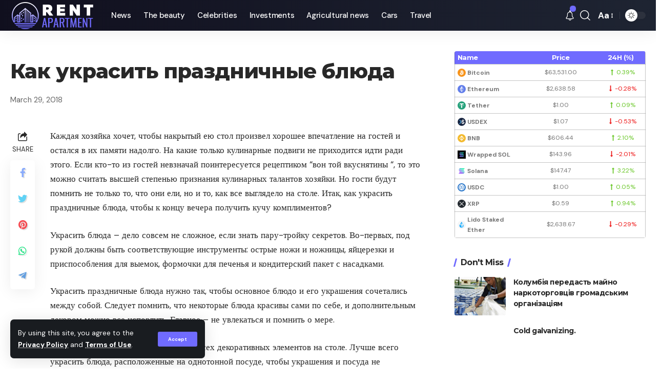

--- FILE ---
content_type: text/html; charset=UTF-8
request_url: https://south-columbia.com/kak-ukrasit-prazdnichnye-bljuda.html
body_size: 17373
content:
<!DOCTYPE html>
<html lang="en-US">
<head>
    <meta charset="UTF-8">
    <meta http-equiv="X-UA-Compatible" content="IE=edge">
    <meta name="viewport" content="width=device-width, initial-scale=1">
    <link rel="profile" href="https://gmpg.org/xfn/11">
	<meta name='robots' content='index, follow, max-image-preview:large, max-snippet:-1, max-video-preview:-1' />

	<!-- This site is optimized with the Yoast SEO plugin v19.3 - https://yoast.com/wordpress/plugins/seo/ -->
	<title>Как украсить праздничные блюда</title>
	<meta name="description" content="Каждая хозяйка хочет, чтобы накрытый ею стол произвел хорошее впечатление на гостей и остался в их памяти надолго. На какие только кулинарные подвиги не" />
	<link rel="preconnect" href="https://fonts.gstatic.com" crossorigin><link rel="preload" as="style" onload="this.onload=null;this.rel='stylesheet'" id="rb-preload-gfonts" href="https://fonts.googleapis.com/css?family=DM+Sans%3A400%2C500%2C700%2C400italic%2C500italic%2C700italic%7CMontserrat%3A700%2C800%7CAbel%3A400%7COxygen%3A400%2C700%7CEncode+Sans+Condensed%3A400%2C500%2C600%2C700%2C800&amp;display=swap" crossorigin><noscript><link rel="stylesheet" href="https://fonts.googleapis.com/css?family=DM+Sans%3A400%2C500%2C700%2C400italic%2C500italic%2C700italic%7CMontserrat%3A700%2C800%7CAbel%3A400%7COxygen%3A400%2C700%7CEncode+Sans+Condensed%3A400%2C500%2C600%2C700%2C800&amp;display=swap"></noscript><link rel="canonical" href="https://south-columbia.com/kak-ukrasit-prazdnichnye-bljuda.html" />
	<meta property="og:locale" content="en_US" />
	<meta property="og:type" content="article" />
	<meta property="og:title" content="Как украсить праздничные блюда" />
	<meta property="og:description" content="Каждая хозяйка хочет, чтобы накрытый ею стол произвел хорошее впечатление на гостей и остался в их памяти надолго. На какие только кулинарные подвиги не" />
	<meta property="og:url" content="https://south-columbia.com/kak-ukrasit-prazdnichnye-bljuda.html" />
	<meta property="og:site_name" content="South Columbia - news, celebrities, investments, agricultural news, travel" />
	<meta property="article:published_time" content="2018-03-29T15:06:39+00:00" />
	<meta name="author" content="news2" />
	<meta name="twitter:card" content="summary" />
	<meta name="twitter:label1" content="Written by" />
	<meta name="twitter:data1" content="news2" />
	<script type="application/ld+json" class="yoast-schema-graph">{"@context":"https://schema.org","@graph":[{"@type":"WebSite","@id":"https://south-columbia.com/#website","url":"https://south-columbia.com/","name":"South Columbia - news, celebrities, investments, agricultural news, travel","description":"","potentialAction":[{"@type":"SearchAction","target":{"@type":"EntryPoint","urlTemplate":"https://south-columbia.com/?s={search_term_string}"},"query-input":"required name=search_term_string"}],"inLanguage":"en-US"},{"@type":"WebPage","@id":"https://south-columbia.com/kak-ukrasit-prazdnichnye-bljuda.html","url":"https://south-columbia.com/kak-ukrasit-prazdnichnye-bljuda.html","name":"Как украсить праздничные блюда","isPartOf":{"@id":"https://south-columbia.com/#website"},"datePublished":"2018-03-29T15:06:39+00:00","dateModified":"2018-03-29T15:06:39+00:00","author":{"@id":"https://south-columbia.com/#/schema/person/6908dd5ae9a0950eee30af51bcc6243f"},"description":"Каждая хозяйка хочет, чтобы накрытый ею стол произвел хорошее впечатление на гостей и остался в их памяти надолго. На какие только кулинарные подвиги не","breadcrumb":{"@id":"https://south-columbia.com/kak-ukrasit-prazdnichnye-bljuda.html#breadcrumb"},"inLanguage":"en-US","potentialAction":[{"@type":"ReadAction","target":["https://south-columbia.com/kak-ukrasit-prazdnichnye-bljuda.html"]}]},{"@type":"BreadcrumbList","@id":"https://south-columbia.com/kak-ukrasit-prazdnichnye-bljuda.html#breadcrumb","itemListElement":[{"@type":"ListItem","position":1,"name":"Как украсить праздничные блюда"}]},{"@type":"Person","@id":"https://south-columbia.com/#/schema/person/6908dd5ae9a0950eee30af51bcc6243f","name":"news2","image":{"@type":"ImageObject","inLanguage":"en-US","@id":"https://south-columbia.com/#/schema/person/image/","url":"https://secure.gravatar.com/avatar/?s=96&d=mm&r=g","contentUrl":"https://secure.gravatar.com/avatar/?s=96&d=mm&r=g","caption":"news2"}}]}</script>
	<!-- / Yoast SEO plugin. -->


<link rel="alternate" type="application/rss+xml" title="South Columbia - news, celebrities, investments, agricultural news, travel &raquo; Feed" href="https://south-columbia.com/feed" />
<link rel="alternate" type="application/rss+xml" title="South Columbia - news, celebrities, investments, agricultural news, travel &raquo; Comments Feed" href="https://south-columbia.com/comments/feed" />
<link rel="alternate" type="application/rss+xml" title="South Columbia - news, celebrities, investments, agricultural news, travel &raquo; Как украсить праздничные блюда Comments Feed" href="https://south-columbia.com/kak-ukrasit-prazdnichnye-bljuda.html/feed" />
<script type="application/ld+json">{"@context":"https://schema.org","@type":"Organization","legalName":"South Columbia - news, celebrities, investments, agricultural news, travel","url":"https://south-columbia.com/"}</script>
<link rel='stylesheet' id='wp-block-library-css'  href='https://south-columbia.com/wp-includes/css/dist/block-library/style.min.css?ver=6.0.1' media='all' />
<style id='global-styles-inline-css'>
body{--wp--preset--color--black: #000000;--wp--preset--color--cyan-bluish-gray: #abb8c3;--wp--preset--color--white: #ffffff;--wp--preset--color--pale-pink: #f78da7;--wp--preset--color--vivid-red: #cf2e2e;--wp--preset--color--luminous-vivid-orange: #ff6900;--wp--preset--color--luminous-vivid-amber: #fcb900;--wp--preset--color--light-green-cyan: #7bdcb5;--wp--preset--color--vivid-green-cyan: #00d084;--wp--preset--color--pale-cyan-blue: #8ed1fc;--wp--preset--color--vivid-cyan-blue: #0693e3;--wp--preset--color--vivid-purple: #9b51e0;--wp--preset--gradient--vivid-cyan-blue-to-vivid-purple: linear-gradient(135deg,rgba(6,147,227,1) 0%,rgb(155,81,224) 100%);--wp--preset--gradient--light-green-cyan-to-vivid-green-cyan: linear-gradient(135deg,rgb(122,220,180) 0%,rgb(0,208,130) 100%);--wp--preset--gradient--luminous-vivid-amber-to-luminous-vivid-orange: linear-gradient(135deg,rgba(252,185,0,1) 0%,rgba(255,105,0,1) 100%);--wp--preset--gradient--luminous-vivid-orange-to-vivid-red: linear-gradient(135deg,rgba(255,105,0,1) 0%,rgb(207,46,46) 100%);--wp--preset--gradient--very-light-gray-to-cyan-bluish-gray: linear-gradient(135deg,rgb(238,238,238) 0%,rgb(169,184,195) 100%);--wp--preset--gradient--cool-to-warm-spectrum: linear-gradient(135deg,rgb(74,234,220) 0%,rgb(151,120,209) 20%,rgb(207,42,186) 40%,rgb(238,44,130) 60%,rgb(251,105,98) 80%,rgb(254,248,76) 100%);--wp--preset--gradient--blush-light-purple: linear-gradient(135deg,rgb(255,206,236) 0%,rgb(152,150,240) 100%);--wp--preset--gradient--blush-bordeaux: linear-gradient(135deg,rgb(254,205,165) 0%,rgb(254,45,45) 50%,rgb(107,0,62) 100%);--wp--preset--gradient--luminous-dusk: linear-gradient(135deg,rgb(255,203,112) 0%,rgb(199,81,192) 50%,rgb(65,88,208) 100%);--wp--preset--gradient--pale-ocean: linear-gradient(135deg,rgb(255,245,203) 0%,rgb(182,227,212) 50%,rgb(51,167,181) 100%);--wp--preset--gradient--electric-grass: linear-gradient(135deg,rgb(202,248,128) 0%,rgb(113,206,126) 100%);--wp--preset--gradient--midnight: linear-gradient(135deg,rgb(2,3,129) 0%,rgb(40,116,252) 100%);--wp--preset--duotone--dark-grayscale: url('#wp-duotone-dark-grayscale');--wp--preset--duotone--grayscale: url('#wp-duotone-grayscale');--wp--preset--duotone--purple-yellow: url('#wp-duotone-purple-yellow');--wp--preset--duotone--blue-red: url('#wp-duotone-blue-red');--wp--preset--duotone--midnight: url('#wp-duotone-midnight');--wp--preset--duotone--magenta-yellow: url('#wp-duotone-magenta-yellow');--wp--preset--duotone--purple-green: url('#wp-duotone-purple-green');--wp--preset--duotone--blue-orange: url('#wp-duotone-blue-orange');--wp--preset--font-size--small: 13px;--wp--preset--font-size--medium: 20px;--wp--preset--font-size--large: 36px;--wp--preset--font-size--x-large: 42px;}.has-black-color{color: var(--wp--preset--color--black) !important;}.has-cyan-bluish-gray-color{color: var(--wp--preset--color--cyan-bluish-gray) !important;}.has-white-color{color: var(--wp--preset--color--white) !important;}.has-pale-pink-color{color: var(--wp--preset--color--pale-pink) !important;}.has-vivid-red-color{color: var(--wp--preset--color--vivid-red) !important;}.has-luminous-vivid-orange-color{color: var(--wp--preset--color--luminous-vivid-orange) !important;}.has-luminous-vivid-amber-color{color: var(--wp--preset--color--luminous-vivid-amber) !important;}.has-light-green-cyan-color{color: var(--wp--preset--color--light-green-cyan) !important;}.has-vivid-green-cyan-color{color: var(--wp--preset--color--vivid-green-cyan) !important;}.has-pale-cyan-blue-color{color: var(--wp--preset--color--pale-cyan-blue) !important;}.has-vivid-cyan-blue-color{color: var(--wp--preset--color--vivid-cyan-blue) !important;}.has-vivid-purple-color{color: var(--wp--preset--color--vivid-purple) !important;}.has-black-background-color{background-color: var(--wp--preset--color--black) !important;}.has-cyan-bluish-gray-background-color{background-color: var(--wp--preset--color--cyan-bluish-gray) !important;}.has-white-background-color{background-color: var(--wp--preset--color--white) !important;}.has-pale-pink-background-color{background-color: var(--wp--preset--color--pale-pink) !important;}.has-vivid-red-background-color{background-color: var(--wp--preset--color--vivid-red) !important;}.has-luminous-vivid-orange-background-color{background-color: var(--wp--preset--color--luminous-vivid-orange) !important;}.has-luminous-vivid-amber-background-color{background-color: var(--wp--preset--color--luminous-vivid-amber) !important;}.has-light-green-cyan-background-color{background-color: var(--wp--preset--color--light-green-cyan) !important;}.has-vivid-green-cyan-background-color{background-color: var(--wp--preset--color--vivid-green-cyan) !important;}.has-pale-cyan-blue-background-color{background-color: var(--wp--preset--color--pale-cyan-blue) !important;}.has-vivid-cyan-blue-background-color{background-color: var(--wp--preset--color--vivid-cyan-blue) !important;}.has-vivid-purple-background-color{background-color: var(--wp--preset--color--vivid-purple) !important;}.has-black-border-color{border-color: var(--wp--preset--color--black) !important;}.has-cyan-bluish-gray-border-color{border-color: var(--wp--preset--color--cyan-bluish-gray) !important;}.has-white-border-color{border-color: var(--wp--preset--color--white) !important;}.has-pale-pink-border-color{border-color: var(--wp--preset--color--pale-pink) !important;}.has-vivid-red-border-color{border-color: var(--wp--preset--color--vivid-red) !important;}.has-luminous-vivid-orange-border-color{border-color: var(--wp--preset--color--luminous-vivid-orange) !important;}.has-luminous-vivid-amber-border-color{border-color: var(--wp--preset--color--luminous-vivid-amber) !important;}.has-light-green-cyan-border-color{border-color: var(--wp--preset--color--light-green-cyan) !important;}.has-vivid-green-cyan-border-color{border-color: var(--wp--preset--color--vivid-green-cyan) !important;}.has-pale-cyan-blue-border-color{border-color: var(--wp--preset--color--pale-cyan-blue) !important;}.has-vivid-cyan-blue-border-color{border-color: var(--wp--preset--color--vivid-cyan-blue) !important;}.has-vivid-purple-border-color{border-color: var(--wp--preset--color--vivid-purple) !important;}.has-vivid-cyan-blue-to-vivid-purple-gradient-background{background: var(--wp--preset--gradient--vivid-cyan-blue-to-vivid-purple) !important;}.has-light-green-cyan-to-vivid-green-cyan-gradient-background{background: var(--wp--preset--gradient--light-green-cyan-to-vivid-green-cyan) !important;}.has-luminous-vivid-amber-to-luminous-vivid-orange-gradient-background{background: var(--wp--preset--gradient--luminous-vivid-amber-to-luminous-vivid-orange) !important;}.has-luminous-vivid-orange-to-vivid-red-gradient-background{background: var(--wp--preset--gradient--luminous-vivid-orange-to-vivid-red) !important;}.has-very-light-gray-to-cyan-bluish-gray-gradient-background{background: var(--wp--preset--gradient--very-light-gray-to-cyan-bluish-gray) !important;}.has-cool-to-warm-spectrum-gradient-background{background: var(--wp--preset--gradient--cool-to-warm-spectrum) !important;}.has-blush-light-purple-gradient-background{background: var(--wp--preset--gradient--blush-light-purple) !important;}.has-blush-bordeaux-gradient-background{background: var(--wp--preset--gradient--blush-bordeaux) !important;}.has-luminous-dusk-gradient-background{background: var(--wp--preset--gradient--luminous-dusk) !important;}.has-pale-ocean-gradient-background{background: var(--wp--preset--gradient--pale-ocean) !important;}.has-electric-grass-gradient-background{background: var(--wp--preset--gradient--electric-grass) !important;}.has-midnight-gradient-background{background: var(--wp--preset--gradient--midnight) !important;}.has-small-font-size{font-size: var(--wp--preset--font-size--small) !important;}.has-medium-font-size{font-size: var(--wp--preset--font-size--medium) !important;}.has-large-font-size{font-size: var(--wp--preset--font-size--large) !important;}.has-x-large-font-size{font-size: var(--wp--preset--font-size--x-large) !important;}
</style>
<link rel='stylesheet' id='cptch_stylesheet-css'  href='https://south-columbia.com/wp-content/plugins/captcha-bws/css/front_end_style.css?ver=5.1.7' media='all' />
<link rel='stylesheet' id='cptch_desktop_style-css'  href='https://south-columbia.com/wp-content/plugins/captcha-bws/css/desktop_style.css?ver=5.1.7' media='all' />

<link rel='stylesheet' id='foxiz-main-css'  href='https://south-columbia.com/wp-content/themes/foxiz/assets/css/main.css?ver=1.4.5' media='all' />
<link rel='stylesheet' id='foxiz-print-css'  href='https://south-columbia.com/wp-content/themes/foxiz/assets/css/print.css?ver=1.4.5' media='all' />
<link rel='stylesheet' id='foxiz-style-css'  href='https://south-columbia.com/wp-content/themes/foxiz/style.css?ver=1.4.5' media='all' />
<style id='foxiz-style-inline-css'>
:root {--body-family:DM Sans;--body-fweight:400;--body-fsize:17px;--h1-family:Montserrat;--h1-fweight:700;--h1-fspace:-1px;--h2-family:Montserrat;--h2-fweight:700;--h2-fspace:-.5px;--h3-family:Montserrat;--h3-fweight:700;--h3-fspace:-.5px;--h4-family:Montserrat;--h4-fweight:700;--h4-fspace:-.5px;--h5-family:Montserrat;--h5-fweight:700;--h5-fspace:-.5px;--h6-family:Montserrat;--h6-fweight:700;--h6-fspace:-.5px;--cat-family:DM Sans;--cat-fweight:700;--meta-family:DM Sans;--meta-fweight:400;--meta-b-family:DM Sans;--meta-b-fweight:700;--input-family:DM Sans;--input-fweight:400;--btn-family:DM Sans;--btn-fweight:700;--menu-family:DM Sans;--menu-fweight:500;--menu-fsize:15px;--submenu-family:DM Sans;--submenu-fweight:500;--submenu-fsize:13px;--dwidgets-family:DM Sans;--dwidgets-fweight:700;--headline-family:Montserrat;--headline-fweight:800;--tagline-family:Abel;--tagline-fweight:400;--quote-family:Montserrat;--quote-fweight:800;}:root {--g-color :#706bff;--g-color-90 :#706bffe6;}[data-theme="dark"], .light-scheme {--dark-accent :#070819;--dark-accent-90 :#070819e6;--dark-accent-0 :#07081900;}.is-hd-1, .is-hd-2, .is-hd-3 {--nav-bg: #100f1e;--nav-bg-from: #100f1e;--nav-bg-to: #1e2432;--subnav-bg: #1e2432;--subnav-bg-from: #1e2432;--subnav-bg-to: #100f1e;--nav-color :#ffffff;--nav-color-10 :#ffffff1a;--subnav-color :#ffffff;--subnav-color-10 :#ffffff1a;--nav-color-h :#eeeeee;--subnav-color-h :#eeeeee;}[data-theme="dark"].is-hd-4 {--nav-bg: #191c20;--nav-bg-from: #191c20;--nav-bg-to: #191c20;}:root {--mbnav-color :#ffffff;}[data-theme="dark"] {--mbnav-color :#ffffff;}:root {--max-width-wo-sb : 860px;--hyperlink-line-color :var(--g-color);}.breadcrumb-inner, .woocommerce-breadcrumb { font-family:DM Sans;font-weight:500;}.p-readmore { font-family:DM Sans;font-weight:500;}.mobile-menu > li > a  { font-family:DM Sans;font-weight:500;}.mobile-menu .sub-menu a { font-family:DM Sans;font-weight:700;}.mobile-qview a { font-family:DM Sans;font-weight:700;}.search-header:before { background-repeat : no-repeat;background-size : cover;background-image : url(https://foxiz.themeruby.com/default/wp-content/uploads/sites/2/2021/09/search-bg.jpg);background-attachment : scroll;background-position : center center;}[data-theme="dark"] .search-header:before { background-repeat : no-repeat;background-size : cover;background-image : url(https://foxiz.themeruby.com/default/wp-content/uploads/sites/2/2021/09/search-bgd.jpg);background-attachment : scroll;background-position : center center;}.footer-has-bg { background-color : #0000000a;}[data-theme="dark"] .footer-has-bg { background-color : #16181c;}#amp-mobile-version-switcher { display: none; }
</style>
<script src='https://south-columbia.com/wp-includes/js/jquery/jquery.min.js?ver=3.6.0' id='jquery-core-js'></script>
<script src='https://south-columbia.com/wp-includes/js/jquery/jquery-migrate.min.js?ver=3.3.2' id='jquery-migrate-js'></script>
<script src='https://south-columbia.com/wp-content/themes/foxiz/assets/js/highlight-share.js?ver=1' id='highlight-share-js'></script>
<link rel="https://api.w.org/" href="https://south-columbia.com/wp-json/" /><link rel="alternate" type="application/json" href="https://south-columbia.com/wp-json/wp/v2/posts/2511" /><link rel="EditURI" type="application/rsd+xml" title="RSD" href="https://south-columbia.com/xmlrpc.php?rsd" />
<link rel="wlwmanifest" type="application/wlwmanifest+xml" href="https://south-columbia.com/wp-includes/wlwmanifest.xml" /> 
<meta name="generator" content="WordPress 6.0.1" />
<link rel='shortlink' href='https://south-columbia.com/?p=2511' />
<link rel="alternate" type="application/json+oembed" href="https://south-columbia.com/wp-json/oembed/1.0/embed?url=https%3A%2F%2Fsouth-columbia.com%2Fkak-ukrasit-prazdnichnye-bljuda.html" />
<link rel="alternate" type="text/xml+oembed" href="https://south-columbia.com/wp-json/oembed/1.0/embed?url=https%3A%2F%2Fsouth-columbia.com%2Fkak-ukrasit-prazdnichnye-bljuda.html&#038;format=xml" />
<script type="application/ld+json">{"@context":"https://schema.org","@type":"WebSite","@id":"https://south-columbia.com/#website","url":"https://south-columbia.com/","name":"South Columbia - news, celebrities, investments, agricultural news, travel","potentialAction":{"@type":"SearchAction","target":"https://south-columbia.com/?s={search_term_string}","query-input":"required name=search_term_string"}}</script>

		<style>
			#wp-admin-bar-pvc-post-views .pvc-graph-container { padding-top: 6px; padding-bottom: 6px; position: relative; display: block; height: 100%; box-sizing: border-box; }
			#wp-admin-bar-pvc-post-views .pvc-line-graph {
				display: inline-block;
				width: 1px;
				margin-right: 1px;
				background-color: #ccc;
				vertical-align: baseline;
			}
			#wp-admin-bar-pvc-post-views .pvc-line-graph:hover { background-color: #eee; }
			#wp-admin-bar-pvc-post-views .pvc-line-graph-0 { height: 1% }
			#wp-admin-bar-pvc-post-views .pvc-line-graph-1 { height: 5% }
			#wp-admin-bar-pvc-post-views .pvc-line-graph-2 { height: 10% }
			#wp-admin-bar-pvc-post-views .pvc-line-graph-3 { height: 15% }
			#wp-admin-bar-pvc-post-views .pvc-line-graph-4 { height: 20% }
			#wp-admin-bar-pvc-post-views .pvc-line-graph-5 { height: 25% }
			#wp-admin-bar-pvc-post-views .pvc-line-graph-6 { height: 30% }
			#wp-admin-bar-pvc-post-views .pvc-line-graph-7 { height: 35% }
			#wp-admin-bar-pvc-post-views .pvc-line-graph-8 { height: 40% }
			#wp-admin-bar-pvc-post-views .pvc-line-graph-9 { height: 45% }
			#wp-admin-bar-pvc-post-views .pvc-line-graph-10 { height: 50% }
			#wp-admin-bar-pvc-post-views .pvc-line-graph-11 { height: 55% }
			#wp-admin-bar-pvc-post-views .pvc-line-graph-12 { height: 60% }
			#wp-admin-bar-pvc-post-views .pvc-line-graph-13 { height: 65% }
			#wp-admin-bar-pvc-post-views .pvc-line-graph-14 { height: 70% }
			#wp-admin-bar-pvc-post-views .pvc-line-graph-15 { height: 75% }
			#wp-admin-bar-pvc-post-views .pvc-line-graph-16 { height: 80% }
			#wp-admin-bar-pvc-post-views .pvc-line-graph-17 { height: 85% }
			#wp-admin-bar-pvc-post-views .pvc-line-graph-18 { height: 90% }
			#wp-admin-bar-pvc-post-views .pvc-line-graph-19 { height: 95% }
			#wp-admin-bar-pvc-post-views .pvc-line-graph-20 { height: 100% }
		</style><link rel="icon" href="https://south-columbia.com/wp-content/uploads/2022/07/3.png" sizes="32x32" />
<link rel="icon" href="https://south-columbia.com/wp-content/uploads/2022/07/3.png" sizes="192x192" />
<link rel="apple-touch-icon" href="https://south-columbia.com/wp-content/uploads/2022/07/3.png" />
<meta name="msapplication-TileImage" content="https://south-columbia.com/wp-content/uploads/2022/07/3.png" />
<style id="sccss">/* Enter Your Custom CSS Here */
.p-wrap.p-list-small-2 .p-meta {
	display: none;
	visibility: hidden;
}

/*.p-content .p-meta {
	display: none;
	visibility: hidden;
}*/

.meta-inner .meta-avatar {
	display: none;
	visibility: hidden;
}

.meta-inner .meta-author {
	display: none;
	visibility: hidden;
}

.meta-inner .meta-read {
	display: none;
	visibility: hidden;
}

.p-categories, .p-top {
	display: none;
	visibility: hidden;
}

.footer-wrap:not(.footer-etemplate) > :first-child:not(.footer-copyright) {
	padding-top: 0px;
}

.collapse-footer-menu {
	display: none;
	visibility: hidden;
}

.footer-wrap.left-dot::after {
	position: absolute;
z-index: 0;
top: 0;
left: 0;
display: block;
width: 20%;
height: 50%;
content: '';
opacity: .2;
background-image: none;
background-size: 16px 16px;
}
	</style></head>
<body class="post-template-default single single-post postid-2511 single-format-standard wp-embed-responsive elementor-default elementor-kit-11 menu-ani-1 hover-ani-1 wc-res-list is-hd-1 is-standard-8 is-backtop is-mstick is-smart-sticky yes-tstick top-spacing sync-bookmarks" data-theme="default">
<svg xmlns="http://www.w3.org/2000/svg" viewBox="0 0 0 0" width="0" height="0" focusable="false" role="none" style="visibility: hidden; position: absolute; left: -9999px; overflow: hidden;" ><defs><filter id="wp-duotone-dark-grayscale"><feColorMatrix color-interpolation-filters="sRGB" type="matrix" values=" .299 .587 .114 0 0 .299 .587 .114 0 0 .299 .587 .114 0 0 .299 .587 .114 0 0 " /><feComponentTransfer color-interpolation-filters="sRGB" ><feFuncR type="table" tableValues="0 0.49803921568627" /><feFuncG type="table" tableValues="0 0.49803921568627" /><feFuncB type="table" tableValues="0 0.49803921568627" /><feFuncA type="table" tableValues="1 1" /></feComponentTransfer><feComposite in2="SourceGraphic" operator="in" /></filter></defs></svg><svg xmlns="http://www.w3.org/2000/svg" viewBox="0 0 0 0" width="0" height="0" focusable="false" role="none" style="visibility: hidden; position: absolute; left: -9999px; overflow: hidden;" ><defs><filter id="wp-duotone-grayscale"><feColorMatrix color-interpolation-filters="sRGB" type="matrix" values=" .299 .587 .114 0 0 .299 .587 .114 0 0 .299 .587 .114 0 0 .299 .587 .114 0 0 " /><feComponentTransfer color-interpolation-filters="sRGB" ><feFuncR type="table" tableValues="0 1" /><feFuncG type="table" tableValues="0 1" /><feFuncB type="table" tableValues="0 1" /><feFuncA type="table" tableValues="1 1" /></feComponentTransfer><feComposite in2="SourceGraphic" operator="in" /></filter></defs></svg><svg xmlns="http://www.w3.org/2000/svg" viewBox="0 0 0 0" width="0" height="0" focusable="false" role="none" style="visibility: hidden; position: absolute; left: -9999px; overflow: hidden;" ><defs><filter id="wp-duotone-purple-yellow"><feColorMatrix color-interpolation-filters="sRGB" type="matrix" values=" .299 .587 .114 0 0 .299 .587 .114 0 0 .299 .587 .114 0 0 .299 .587 .114 0 0 " /><feComponentTransfer color-interpolation-filters="sRGB" ><feFuncR type="table" tableValues="0.54901960784314 0.98823529411765" /><feFuncG type="table" tableValues="0 1" /><feFuncB type="table" tableValues="0.71764705882353 0.25490196078431" /><feFuncA type="table" tableValues="1 1" /></feComponentTransfer><feComposite in2="SourceGraphic" operator="in" /></filter></defs></svg><svg xmlns="http://www.w3.org/2000/svg" viewBox="0 0 0 0" width="0" height="0" focusable="false" role="none" style="visibility: hidden; position: absolute; left: -9999px; overflow: hidden;" ><defs><filter id="wp-duotone-blue-red"><feColorMatrix color-interpolation-filters="sRGB" type="matrix" values=" .299 .587 .114 0 0 .299 .587 .114 0 0 .299 .587 .114 0 0 .299 .587 .114 0 0 " /><feComponentTransfer color-interpolation-filters="sRGB" ><feFuncR type="table" tableValues="0 1" /><feFuncG type="table" tableValues="0 0.27843137254902" /><feFuncB type="table" tableValues="0.5921568627451 0.27843137254902" /><feFuncA type="table" tableValues="1 1" /></feComponentTransfer><feComposite in2="SourceGraphic" operator="in" /></filter></defs></svg><svg xmlns="http://www.w3.org/2000/svg" viewBox="0 0 0 0" width="0" height="0" focusable="false" role="none" style="visibility: hidden; position: absolute; left: -9999px; overflow: hidden;" ><defs><filter id="wp-duotone-midnight"><feColorMatrix color-interpolation-filters="sRGB" type="matrix" values=" .299 .587 .114 0 0 .299 .587 .114 0 0 .299 .587 .114 0 0 .299 .587 .114 0 0 " /><feComponentTransfer color-interpolation-filters="sRGB" ><feFuncR type="table" tableValues="0 0" /><feFuncG type="table" tableValues="0 0.64705882352941" /><feFuncB type="table" tableValues="0 1" /><feFuncA type="table" tableValues="1 1" /></feComponentTransfer><feComposite in2="SourceGraphic" operator="in" /></filter></defs></svg><svg xmlns="http://www.w3.org/2000/svg" viewBox="0 0 0 0" width="0" height="0" focusable="false" role="none" style="visibility: hidden; position: absolute; left: -9999px; overflow: hidden;" ><defs><filter id="wp-duotone-magenta-yellow"><feColorMatrix color-interpolation-filters="sRGB" type="matrix" values=" .299 .587 .114 0 0 .299 .587 .114 0 0 .299 .587 .114 0 0 .299 .587 .114 0 0 " /><feComponentTransfer color-interpolation-filters="sRGB" ><feFuncR type="table" tableValues="0.78039215686275 1" /><feFuncG type="table" tableValues="0 0.94901960784314" /><feFuncB type="table" tableValues="0.35294117647059 0.47058823529412" /><feFuncA type="table" tableValues="1 1" /></feComponentTransfer><feComposite in2="SourceGraphic" operator="in" /></filter></defs></svg><svg xmlns="http://www.w3.org/2000/svg" viewBox="0 0 0 0" width="0" height="0" focusable="false" role="none" style="visibility: hidden; position: absolute; left: -9999px; overflow: hidden;" ><defs><filter id="wp-duotone-purple-green"><feColorMatrix color-interpolation-filters="sRGB" type="matrix" values=" .299 .587 .114 0 0 .299 .587 .114 0 0 .299 .587 .114 0 0 .299 .587 .114 0 0 " /><feComponentTransfer color-interpolation-filters="sRGB" ><feFuncR type="table" tableValues="0.65098039215686 0.40392156862745" /><feFuncG type="table" tableValues="0 1" /><feFuncB type="table" tableValues="0.44705882352941 0.4" /><feFuncA type="table" tableValues="1 1" /></feComponentTransfer><feComposite in2="SourceGraphic" operator="in" /></filter></defs></svg><svg xmlns="http://www.w3.org/2000/svg" viewBox="0 0 0 0" width="0" height="0" focusable="false" role="none" style="visibility: hidden; position: absolute; left: -9999px; overflow: hidden;" ><defs><filter id="wp-duotone-blue-orange"><feColorMatrix color-interpolation-filters="sRGB" type="matrix" values=" .299 .587 .114 0 0 .299 .587 .114 0 0 .299 .587 .114 0 0 .299 .587 .114 0 0 " /><feComponentTransfer color-interpolation-filters="sRGB" ><feFuncR type="table" tableValues="0.098039215686275 1" /><feFuncG type="table" tableValues="0 0.66274509803922" /><feFuncB type="table" tableValues="0.84705882352941 0.41960784313725" /><feFuncA type="table" tableValues="1 1" /></feComponentTransfer><feComposite in2="SourceGraphic" operator="in" /></filter></defs></svg><div class="site-outer">
	        <header id="site-header" class="header-wrap rb-section header-set-1 header-1 header-wrapper style-shadow">
			<aside id="rb-privacy" class="privacy-bar privacy-left"><div class="privacy-inner"><div class="privacy-content">By using this site, you agree to the <a href="#">Privacy Policy</a> and <a href="#">Terms of Use</a>.</div><div class="privacy-dismiss"><a id="privacy-trigger" href="#" class="privacy-dismiss-btn is-btn"><span>Accept</span></a></div></div></aside>        <div class="reading-indicator"><span id="reading-progress"></span></div>
		            <div id="navbar-outer" class="navbar-outer">
                <div id="sticky-holder" class="sticky-holder">
                    <div class="navbar-wrap">
                        <div class="rb-container edge-padding">
                            <div class="navbar-inner">
                                <div class="navbar-left">
									        <div class="logo-wrap is-image-logo site-branding">
            <a href="https://south-columbia.com/" class="logo" title="South Columbia - news, celebrities, investments, agricultural news, travel">
				<img class="logo-default" data-mode="default" height="60" width="165" src="https://south-columbia.com/wp-content/uploads/2022/07/2.png" srcset="https://south-columbia.com/wp-content/uploads/2022/07/2.png 1x,https://south-columbia.com/wp-content/uploads/2022/07/1.png 2x" alt="South Columbia - news, celebrities, investments, agricultural news, travel"><img class="logo-dark" data-mode="dark" height="60" width="165" src="https://south-columbia.com/wp-content/uploads/2022/07/2.png" srcset="https://south-columbia.com/wp-content/uploads/2022/07/2.png 1x,https://south-columbia.com/wp-content/uploads/2022/07/1.png 2x" alt="South Columbia - news, celebrities, investments, agricultural news, travel">            </a>
        </div>
		        <nav id="site-navigation" class="main-menu-wrap" aria-label="main menu"><ul id="menu-menu" class="main-menu rb-menu large-menu" itemscope itemtype="https://www.schema.org/SiteNavigationElement"><li id="menu-item-2178" class="menu-item menu-item-type-taxonomy menu-item-object-category current-post-ancestor current-menu-parent current-post-parent menu-item-2178"><a href="https://south-columbia.com/world-news"><span>News</span></a></li>
<li id="menu-item-2179" class="menu-item menu-item-type-taxonomy menu-item-object-category menu-item-2179"><a href="https://south-columbia.com/the-beauty"><span>The beauty</span></a></li>
<li id="menu-item-2180" class="menu-item menu-item-type-taxonomy menu-item-object-category menu-item-2180"><a href="https://south-columbia.com/celebrities"><span>Celebrities</span></a></li>
<li id="menu-item-2181" class="menu-item menu-item-type-taxonomy menu-item-object-category menu-item-2181"><a href="https://south-columbia.com/investments"><span>Investments</span></a></li>
<li id="menu-item-2182" class="menu-item menu-item-type-taxonomy menu-item-object-category menu-item-2182"><a href="https://south-columbia.com/agricultural-news"><span>Agricultural news</span></a></li>
<li id="menu-item-2183" class="menu-item menu-item-type-taxonomy menu-item-object-category menu-item-2183"><a href="https://south-columbia.com/cars"><span>Cars</span></a></li>
<li id="menu-item-2184" class="menu-item menu-item-type-taxonomy menu-item-object-category menu-item-2184"><a href="https://south-columbia.com/travel"><span>Travel</span></a></li>
</ul></nav>
		        <div id="s-title-sticky" class="s-title-sticky">
            <div class="s-title-sticky-left">
                <span class="sticky-title-label">Reading:</span>
                <span class="h4 sticky-title">Как украсить праздничные блюда</span>
            </div>
			        <div class="sticky-share-list">
            <div class="t-shared-header meta-text">
                <i class="rbi rbi-share"></i><span class="share-label">Share</span>            </div>
            <div class="sticky-share-list-items effect-fadeout is-color">            <a class="share-action share-trigger icon-facebook" href="https://www.facebook.com/sharer.php?u=https%3A%2F%2Fsouth-columbia.com%2Fkak-ukrasit-prazdnichnye-bljuda.html" data-title="Facebook" data-gravity=n rel="nofollow"><i class="rbi rbi-facebook"></i></a>
		        <a class="share-action share-trigger icon-twitter" href="https://twitter.com/intent/tweet?text=%D0%9A%D0%B0%D0%BA+%D1%83%D0%BA%D1%80%D0%B0%D1%81%D0%B8%D1%82%D1%8C+%D0%BF%D1%80%D0%B0%D0%B7%D0%B4%D0%BD%D0%B8%D1%87%D0%BD%D1%8B%D0%B5+%D0%B1%D0%BB%D1%8E%D0%B4%D0%B0&amp;url=https%3A%2F%2Fsouth-columbia.com%2Fkak-ukrasit-prazdnichnye-bljuda.html&amp;via=South+Columbia+-+news%2C+celebrities%2C+investments%2C+agricultural+news%2C+travel" data-title="Twitter" data-gravity=n rel="nofollow">
                <i class="rbi rbi-twitter"></i></a><a class="share-action icon-email" href="mailto:?subject=Как%20украсить%20праздничные%20блюда%20BODY=I%20found%20this%20article%20interesting%20and%20thought%20of%20sharing%20it%20with%20you.%20Check%20it%20out:%20https://south-columbia.com/kak-ukrasit-prazdnichnye-bljuda.html" data-title="Email" data-gravity=n rel="nofollow"><i class="rbi rbi-email"></i></a>
		            <a class="share-action icon-print" rel="nofollow" href="javascript:if(window.print)window.print()" data-title="Print" data-gravity=n><i class="rbi rbi-print"></i></a>
		</div>
        </div>
		        </div>
	                                </div>
                                <div class="navbar-right">
									        <div class="wnav-holder header-dropdown-outer">
            <a href="#" class="dropdown-trigger notification-icon" data-notification="3056">
                <span class="notification-icon-inner" data-title="Notification"><i class="rbi rbi-notification wnav-icon"><span class="notification-info"></span></i></span>
            </a>
            <div class="header-dropdown notification-dropdown">
                <div class="notification-popup light-scheme">
                    <div class="notification-header">
                        <span class="h4">Notification</span>
						                    </div>
                    <div class="notification-content">
                        <div class="scroll-holder">
							                            <div class="notification-latest">
                                <span class="h5 notification-content-title"><i class="rbi rbi-clock"></i>Latest News</span>
								<div id="uid_notification" class="block-wrap block-small block-list block-list-small-2 short-pagination rb-columns rb-col-1"><div class="block-inner">        <div class="p-wrap post-3056 p-small p-list-small-2">
            <div class="feat-holder">
				        <div class="p-featured ratio-v1">
			        <a class="p-flink" href="https://south-columbia.com/shho-take-fitnes-klub-i-yaki-zanyattya-dopomagayut-pidtrimuvati-zdorovya-ta-formu.html" title="Що таке фітнес клуб і які заняття допомагають підтримувати здоров&#8217;я та форму">
			        </a>
		        </div>
	            </div>
            <div class="p-content">
				<h5 class="entry-title">        <a class="p-url" href="https://south-columbia.com/shho-take-fitnes-klub-i-yaki-zanyattya-dopomagayut-pidtrimuvati-zdorovya-ta-formu.html" rel="bookmark">Що таке фітнес клуб і які заняття допомагають підтримувати здоров&#8217;я та форму</a></h5>            <div class="p-meta">
				                <div class="meta-inner is-meta">
					<span class="meta-el meta-date">
		            <time class="date published" datetime="2026-01-04T10:50:06+00:00">January 4, 2026</time>
		        </span>
		                </div>
				            </div>
		            </div>
        </div>
		        <div class="p-wrap post-3052 p-small p-list-small-2">
            <div class="feat-holder">
				        <div class="p-featured ratio-v1">
			        <a class="p-flink" href="https://south-columbia.com/kak-oformit-onlajn-zajm-bez-proverki-kreditnoj-istorii-bystro-i-bez-skrytyx-uslovij.html" title="Как оформить онлайн займ без проверки кредитной истории быстро и без скрытых условий">
			<img width="150" height="150" src="https://south-columbia.com/wp-content/uploads/2025/12/zaim-150x150.png" class="featured-img wp-post-image" alt="" loading="lazy" />        </a>
		        </div>
	            </div>
            <div class="p-content">
				<h5 class="entry-title">        <a class="p-url" href="https://south-columbia.com/kak-oformit-onlajn-zajm-bez-proverki-kreditnoj-istorii-bystro-i-bez-skrytyx-uslovij.html" rel="bookmark">Как оформить онлайн займ без проверки кредитной истории быстро и без скрытых условий</a></h5>            <div class="p-meta">
				                <div class="meta-inner is-meta">
					<span class="meta-el meta-date">
		            <time class="date published" datetime="2025-12-29T10:18:45+00:00">December 29, 2025</time>
		        </span>
		                </div>
				            </div>
		            </div>
        </div>
		        <div class="p-wrap post-3048 p-small p-list-small-2">
            <div class="feat-holder">
				        <div class="p-featured ratio-v1">
			        <a class="p-flink" href="https://south-columbia.com/how-to-re-attract-your-partner-sexually-after-a-fight-interesting-ideas-and-tips.html" title="How to re-attract your partner sexually after a fight: interesting ideas and tips">
			<img width="150" height="150" src="https://south-columbia.com/wp-content/uploads/2025/11/how-to-re-attract-your-partner-sexually-after-a-fight-interesting-ideas-and-tips05-150x150.jpg" class="featured-img wp-post-image" alt="" loading="lazy" />        </a>
		        </div>
	            </div>
            <div class="p-content">
				<h5 class="entry-title">        <a class="p-url" href="https://south-columbia.com/how-to-re-attract-your-partner-sexually-after-a-fight-interesting-ideas-and-tips.html" rel="bookmark">How to re-attract your partner sexually after a fight: interesting ideas and tips</a></h5>            <div class="p-meta">
				                <div class="meta-inner is-meta">
					<span class="meta-el meta-date">
		            <time class="date published" datetime="2025-11-20T20:47:34+00:00">November 20, 2025</time>
		        </span>
		                </div>
				            </div>
		            </div>
        </div>
		        <div class="p-wrap post-3044 p-small p-list-small-2">
            <div class="feat-holder">
				        <div class="p-featured ratio-v1">
			        <a class="p-flink" href="https://south-columbia.com/highland-cow-wall-art-adds-warmth-and-coziness-to-your-home.html" title="Highland cow wall art adds warmth and coziness to your home">
			<img width="150" height="150" src="https://south-columbia.com/wp-content/uploads/2025/10/highland-cow-wall-art-adds-warmth-and-coziness-to-your-home014-150x150.jpg" class="featured-img wp-post-image" alt="" loading="lazy" />        </a>
		        </div>
	            </div>
            <div class="p-content">
				<h5 class="entry-title">        <a class="p-url" href="https://south-columbia.com/highland-cow-wall-art-adds-warmth-and-coziness-to-your-home.html" rel="bookmark">Highland cow wall art adds warmth and coziness to your home</a></h5>            <div class="p-meta">
				                <div class="meta-inner is-meta">
					<span class="meta-el meta-date">
		            <time class="date published" datetime="2025-10-30T21:49:33+00:00">October 30, 2025</time>
		        </span>
		                </div>
				            </div>
		            </div>
        </div>
		        <div class="p-wrap post-3040 p-small p-list-small-2">
            <div class="feat-holder">
				        <div class="p-featured ratio-v1">
			        <a class="p-flink" href="https://south-columbia.com/trending-wall-art-styles-to-create-a-unique-atmosphere-in-your-space.html" title="Trending wall art styles to create a unique atmosphere in your space">
			<img width="150" height="150" src="https://south-columbia.com/wp-content/uploads/2025/10/trending-wall-art-styles-to-create-a-unique-atmosphere-in-your-space033-150x150.jpg" class="featured-img wp-post-image" alt="" loading="lazy" />        </a>
		        </div>
	            </div>
            <div class="p-content">
				<h5 class="entry-title">        <a class="p-url" href="https://south-columbia.com/trending-wall-art-styles-to-create-a-unique-atmosphere-in-your-space.html" rel="bookmark">Trending wall art styles to create a unique atmosphere in your space</a></h5>            <div class="p-meta">
				                <div class="meta-inner is-meta">
					<span class="meta-el meta-date">
		            <time class="date published" datetime="2025-10-21T21:59:07+00:00">October 21, 2025</time>
		        </span>
		                </div>
				            </div>
		            </div>
        </div>
		</div>        <div class="pagination-wrap pagination-infinite">
            <div class="infinite-trigger"><i class="rb-loader"></i></div>
        </div>
		</div>                            </div>
                        </div>
                    </div>
                </div>
            </div>
        </div>
	        <div class="wnav-holder w-header-search header-dropdown-outer">
            <a href="#" data-title="Search" class="icon-holder header-element search-btn search-trigger">
				<i class="rbi rbi-search wnav-icon"></i>            </a>
			                <div class="header-dropdown">
                    <div class="header-search-form live-search-form">
						        <form method="get" action="https://south-columbia.com/" class="rb-search-form">
            <div class="search-form-inner">
				                    <span class="search-icon"><i class="rbi rbi-search"></i></span>
				                <span class="search-text"><input type="text" class="field" placeholder="Search Headlines, News..." value="" name="s"/></span>
                <span class="rb-search-submit"><input type="submit" value="Search"/>                        <i class="rbi rbi-cright"></i></span>
            </div>
        </form>
							                            <span class="live-search-animation rb-loader"></span>
                            <div class="live-search-response"></div>
						                    </div>
                </div>
			        </div>
		        <div class="wnav-holder font-resizer">
            <a href="#" class="font-resizer-trigger" data-title="Resizer"><strong>Aa</strong></a>
        </div>
		        <div class="dark-mode-toggle-wrap">
            <div class="dark-mode-toggle">
                <span class="dark-mode-slide">
                    <i class="dark-mode-slide-btn mode-icon-dark" data-title="Switch to Light"><svg class="svg-icon svg-mode-dark" aria-hidden="true" role="img" focusable="false" xmlns="http://www.w3.org/2000/svg" viewBox="0 0 512 512"><path fill="currentColor" d="M507.681,209.011c-1.297-6.991-7.324-12.111-14.433-12.262c-7.104-0.122-13.347,4.711-14.936,11.643 c-15.26,66.497-73.643,112.94-141.978,112.94c-80.321,0-145.667-65.346-145.667-145.666c0-68.335,46.443-126.718,112.942-141.976 c6.93-1.59,11.791-7.826,11.643-14.934c-0.149-7.108-5.269-13.136-12.259-14.434C287.546,1.454,271.735,0,256,0 C187.62,0,123.333,26.629,74.98,74.981C26.628,123.333,0,187.62,0,256s26.628,132.667,74.98,181.019 C123.333,485.371,187.62,512,256,512s132.667-26.629,181.02-74.981C485.372,388.667,512,324.38,512,256 C512,240.278,510.546,224.469,507.681,209.011z" /></svg></i>
                    <i class="dark-mode-slide-btn mode-icon-default" data-title="Switch to Dark"><svg class="svg-icon svg-mode-light" aria-hidden="true" role="img" focusable="false" xmlns="http://www.w3.org/2000/svg" viewBox="0 0 232.447 232.447"><path fill="currentColor" d="M116.211,194.8c-4.143,0-7.5,3.357-7.5,7.5v22.643c0,4.143,3.357,7.5,7.5,7.5s7.5-3.357,7.5-7.5V202.3 C123.711,198.157,120.354,194.8,116.211,194.8z" /><path fill="currentColor" d="M116.211,37.645c4.143,0,7.5-3.357,7.5-7.5V7.505c0-4.143-3.357-7.5-7.5-7.5s-7.5,3.357-7.5,7.5v22.641 C108.711,34.288,112.068,37.645,116.211,37.645z" /><path fill="currentColor" d="M50.054,171.78l-16.016,16.008c-2.93,2.929-2.931,7.677-0.003,10.606c1.465,1.466,3.385,2.198,5.305,2.198 c1.919,0,3.838-0.731,5.302-2.195l16.016-16.008c2.93-2.929,2.931-7.677,0.003-10.606C57.731,168.852,52.982,168.851,50.054,171.78 z" /><path fill="currentColor" d="M177.083,62.852c1.919,0,3.838-0.731,5.302-2.195L198.4,44.649c2.93-2.929,2.931-7.677,0.003-10.606 c-2.93-2.932-7.679-2.931-10.607-0.003l-16.016,16.008c-2.93,2.929-2.931,7.677-0.003,10.607 C173.243,62.12,175.163,62.852,177.083,62.852z" /><path fill="currentColor" d="M37.645,116.224c0-4.143-3.357-7.5-7.5-7.5H7.5c-4.143,0-7.5,3.357-7.5,7.5s3.357,7.5,7.5,7.5h22.645 C34.287,123.724,37.645,120.366,37.645,116.224z" /><path fill="currentColor" d="M224.947,108.724h-22.652c-4.143,0-7.5,3.357-7.5,7.5s3.357,7.5,7.5,7.5h22.652c4.143,0,7.5-3.357,7.5-7.5 S229.09,108.724,224.947,108.724z" /><path fill="currentColor" d="M50.052,60.655c1.465,1.465,3.384,2.197,5.304,2.197c1.919,0,3.839-0.732,5.303-2.196c2.93-2.929,2.93-7.678,0.001-10.606 L44.652,34.042c-2.93-2.93-7.679-2.929-10.606-0.001c-2.93,2.929-2.93,7.678-0.001,10.606L50.052,60.655z" /><path fill="currentColor" d="M182.395,171.782c-2.93-2.929-7.679-2.93-10.606-0.001c-2.93,2.929-2.93,7.678-0.001,10.607l16.007,16.008 c1.465,1.465,3.384,2.197,5.304,2.197c1.919,0,3.839-0.732,5.303-2.196c2.93-2.929,2.93-7.678,0.001-10.607L182.395,171.782z" /><path fill="currentColor" d="M116.22,48.7c-37.232,0-67.523,30.291-67.523,67.523s30.291,67.523,67.523,67.523s67.522-30.291,67.522-67.523 S153.452,48.7,116.22,48.7z M116.22,168.747c-28.962,0-52.523-23.561-52.523-52.523S87.258,63.7,116.22,63.7 c28.961,0,52.522,23.562,52.522,52.523S145.181,168.747,116.22,168.747z" /></svg></i>
                </span>
            </div>
        </div>
		                                </div>
                            </div>
                        </div>
                    </div>
					        <div id="header-mobile" class="header-mobile">
            <div class="header-mobile-wrap">
				        <div class="mbnav edge-padding">
            <div class="navbar-left">
                <div class="mobile-toggle-wrap">
					                        <a href="#" class="mobile-menu-trigger">        <span class="burger-icon"><span></span><span></span><span></span></span>
	</a>
					                </div>
				        <div class="mobile-logo-wrap is-image-logo site-branding">
            <a href="https://south-columbia.com/" title="South Columbia - news, celebrities, investments, agricultural news, travel">
				<img class="logo-default" data-mode="default" height="60" width="165" src="https://south-columbia.com/wp-content/uploads/2022/07/2.png" alt="South Columbia - news, celebrities, investments, agricultural news, travel"><img class="logo-dark" data-mode="dark" height="60" width="165" src="https://south-columbia.com/wp-content/uploads/2022/07/2.png" alt="South Columbia - news, celebrities, investments, agricultural news, travel">            </a>
        </div>
		            </div>
            <div class="navbar-right">
						            <a href="#" class="mobile-menu-trigger mobile-search-icon"><i class="rbi rbi-search"></i></a>
			        <div class="wnav-holder font-resizer">
            <a href="#" class="font-resizer-trigger" data-title="Resizer"><strong>Aa</strong></a>
        </div>
		        <div class="dark-mode-toggle-wrap">
            <div class="dark-mode-toggle">
                <span class="dark-mode-slide">
                    <i class="dark-mode-slide-btn mode-icon-dark" data-title="Switch to Light"><svg class="svg-icon svg-mode-dark" aria-hidden="true" role="img" focusable="false" xmlns="http://www.w3.org/2000/svg" viewBox="0 0 512 512"><path fill="currentColor" d="M507.681,209.011c-1.297-6.991-7.324-12.111-14.433-12.262c-7.104-0.122-13.347,4.711-14.936,11.643 c-15.26,66.497-73.643,112.94-141.978,112.94c-80.321,0-145.667-65.346-145.667-145.666c0-68.335,46.443-126.718,112.942-141.976 c6.93-1.59,11.791-7.826,11.643-14.934c-0.149-7.108-5.269-13.136-12.259-14.434C287.546,1.454,271.735,0,256,0 C187.62,0,123.333,26.629,74.98,74.981C26.628,123.333,0,187.62,0,256s26.628,132.667,74.98,181.019 C123.333,485.371,187.62,512,256,512s132.667-26.629,181.02-74.981C485.372,388.667,512,324.38,512,256 C512,240.278,510.546,224.469,507.681,209.011z" /></svg></i>
                    <i class="dark-mode-slide-btn mode-icon-default" data-title="Switch to Dark"><svg class="svg-icon svg-mode-light" aria-hidden="true" role="img" focusable="false" xmlns="http://www.w3.org/2000/svg" viewBox="0 0 232.447 232.447"><path fill="currentColor" d="M116.211,194.8c-4.143,0-7.5,3.357-7.5,7.5v22.643c0,4.143,3.357,7.5,7.5,7.5s7.5-3.357,7.5-7.5V202.3 C123.711,198.157,120.354,194.8,116.211,194.8z" /><path fill="currentColor" d="M116.211,37.645c4.143,0,7.5-3.357,7.5-7.5V7.505c0-4.143-3.357-7.5-7.5-7.5s-7.5,3.357-7.5,7.5v22.641 C108.711,34.288,112.068,37.645,116.211,37.645z" /><path fill="currentColor" d="M50.054,171.78l-16.016,16.008c-2.93,2.929-2.931,7.677-0.003,10.606c1.465,1.466,3.385,2.198,5.305,2.198 c1.919,0,3.838-0.731,5.302-2.195l16.016-16.008c2.93-2.929,2.931-7.677,0.003-10.606C57.731,168.852,52.982,168.851,50.054,171.78 z" /><path fill="currentColor" d="M177.083,62.852c1.919,0,3.838-0.731,5.302-2.195L198.4,44.649c2.93-2.929,2.931-7.677,0.003-10.606 c-2.93-2.932-7.679-2.931-10.607-0.003l-16.016,16.008c-2.93,2.929-2.931,7.677-0.003,10.607 C173.243,62.12,175.163,62.852,177.083,62.852z" /><path fill="currentColor" d="M37.645,116.224c0-4.143-3.357-7.5-7.5-7.5H7.5c-4.143,0-7.5,3.357-7.5,7.5s3.357,7.5,7.5,7.5h22.645 C34.287,123.724,37.645,120.366,37.645,116.224z" /><path fill="currentColor" d="M224.947,108.724h-22.652c-4.143,0-7.5,3.357-7.5,7.5s3.357,7.5,7.5,7.5h22.652c4.143,0,7.5-3.357,7.5-7.5 S229.09,108.724,224.947,108.724z" /><path fill="currentColor" d="M50.052,60.655c1.465,1.465,3.384,2.197,5.304,2.197c1.919,0,3.839-0.732,5.303-2.196c2.93-2.929,2.93-7.678,0.001-10.606 L44.652,34.042c-2.93-2.93-7.679-2.929-10.606-0.001c-2.93,2.929-2.93,7.678-0.001,10.606L50.052,60.655z" /><path fill="currentColor" d="M182.395,171.782c-2.93-2.929-7.679-2.93-10.606-0.001c-2.93,2.929-2.93,7.678-0.001,10.607l16.007,16.008 c1.465,1.465,3.384,2.197,5.304,2.197c1.919,0,3.839-0.732,5.303-2.196c2.93-2.929,2.93-7.678,0.001-10.607L182.395,171.782z" /><path fill="currentColor" d="M116.22,48.7c-37.232,0-67.523,30.291-67.523,67.523s30.291,67.523,67.523,67.523s67.522-30.291,67.522-67.523 S153.452,48.7,116.22,48.7z M116.22,168.747c-28.962,0-52.523-23.561-52.523-52.523S87.258,63.7,116.22,63.7 c28.961,0,52.522,23.562,52.522,52.523S145.181,168.747,116.22,168.747z" /></svg></i>
                </span>
            </div>
        </div>
		            </div>
        </div>
	            </div>
			        <div class="mobile-collapse">
            <div class="mobile-collapse-holder">
                <div class="mobile-collapse-inner">
                    <div class="mobile-search-form edge-padding">        <div class="header-search-form live-search-form">
			                <span class="h5">Search</span>
			                <div class="live-search-form-outer">
					        <form method="get" action="https://south-columbia.com/" class="rb-search-form">
            <div class="search-form-inner">
				                    <span class="search-icon"><i class="rbi rbi-search"></i></span>
				                <span class="search-text"><input type="text" class="field" placeholder="Search Headlines, News..." value="" name="s"/></span>
                <span class="rb-search-submit"><input type="submit" value="Search"/>                        <i class="rbi rbi-cright"></i></span>
            </div>
        </form>
	                    <span class="live-search-animation rb-loader"></span>
                    <div class="live-search-absolute live-search-response"></div>
                </div>
			</div>
		</div>
                    <nav class="mobile-menu-wrap edge-padding">
						<ul id="mobile-menu" class="mobile-menu"><li class="menu-item menu-item-type-taxonomy menu-item-object-category current-post-ancestor current-menu-parent current-post-parent menu-item-2178"><a href="https://south-columbia.com/world-news"><span>News</span></a></li>
<li class="menu-item menu-item-type-taxonomy menu-item-object-category menu-item-2179"><a href="https://south-columbia.com/the-beauty"><span>The beauty</span></a></li>
<li class="menu-item menu-item-type-taxonomy menu-item-object-category menu-item-2180"><a href="https://south-columbia.com/celebrities"><span>Celebrities</span></a></li>
<li class="menu-item menu-item-type-taxonomy menu-item-object-category menu-item-2181"><a href="https://south-columbia.com/investments"><span>Investments</span></a></li>
<li class="menu-item menu-item-type-taxonomy menu-item-object-category menu-item-2182"><a href="https://south-columbia.com/agricultural-news"><span>Agricultural news</span></a></li>
<li class="menu-item menu-item-type-taxonomy menu-item-object-category menu-item-2183"><a href="https://south-columbia.com/cars"><span>Cars</span></a></li>
<li class="menu-item menu-item-type-taxonomy menu-item-object-category menu-item-2184"><a href="https://south-columbia.com/travel"><span>Travel</span></a></li>
</ul>                    </nav>
                    <div class="mobile-collapse-sections edge-padding">
						                            <div class="mobile-social-list">
                                <span class="mobile-social-list-title h6">Follow US</span>
								                            </div>
						                    </div>
					                        <div class="collapse-footer">
							                                <div class="collapse-copyright">© 2022 Foxiz News Network. Ruby Design Company. All Rights Reserved.</div>
							                        </div>
					                </div>
            </div>
        </div>
	        </div>
	                </div>
            </div>
			        </header>
		    <div class="site-wrap">        <div class="single-standard-8 is-sidebar-right optimal-line-length">
            <div class="rb-container edge-padding">
				<article id="post-2511" class="post-2511 post type-post status-publish format-standard category-world-news" itemscope itemtype="https://schema.org/Article">                <div class="grid-container">
                    <div class="s-ct">
                        <header class="single-header">
							        <div class="s-cats ecat-bg-2 ecat-size-big">
			<div class="p-categories"><a class="p-category category-id-1" href="https://south-columbia.com/world-news" rel="category">News</a></div>        </div>
	<h1 class="s-title" itemprop="headline">Как украсить праздничные блюда</h1>        <div class="single-meta none-avatar none-updated">
			                <div class="smeta-in">
					                    <div class="smeta-sec">
                        <div class="p-meta">
                            <div class="meta-inner is-meta"><span class="meta-el meta-date">
		            <time class="date published" datetime="2018-03-29T15:06:39+00:00">March 29, 2018</time>
		        </span>
		</div>
                        </div>
						                    </div>
                </div>
			            <div class="smeta-extra">
				            </div>
        </div>
		                        </header>
                        <div class="s-feat-outer">
							                        </div>
						        <div class="s-ct-wrap has-lsl">
            <div class="s-ct-inner">
				        <div class="l-shared-sec-outer">
            <div class="l-shared-sec">
                <div class="l-shared-header meta-text">
                    <i class="rbi rbi-share"></i><span class="share-label">SHARE</span>
                </div>
                <div class="l-shared-items effect-fadeout is-color">
					            <a class="share-action share-trigger icon-facebook" href="https://www.facebook.com/sharer.php?u=https%3A%2F%2Fsouth-columbia.com%2Fkak-ukrasit-prazdnichnye-bljuda.html" data-title="Facebook" data-gravity=w rel="nofollow"><i class="rbi rbi-facebook"></i></a>
		        <a class="share-action share-trigger icon-twitter" href="https://twitter.com/intent/tweet?text=%D0%9A%D0%B0%D0%BA+%D1%83%D0%BA%D1%80%D0%B0%D1%81%D0%B8%D1%82%D1%8C+%D0%BF%D1%80%D0%B0%D0%B7%D0%B4%D0%BD%D0%B8%D1%87%D0%BD%D1%8B%D0%B5+%D0%B1%D0%BB%D1%8E%D0%B4%D0%B0&amp;url=https%3A%2F%2Fsouth-columbia.com%2Fkak-ukrasit-prazdnichnye-bljuda.html&amp;via=South+Columbia+-+news%2C+celebrities%2C+investments%2C+agricultural+news%2C+travel" data-title="Twitter" data-gravity=w rel="nofollow">
                <i class="rbi rbi-twitter"></i></a>            <a class="share-action share-trigger share-trigger icon-pinterest" rel="nofollow" href="https://pinterest.com/pin/create/button/?url=https%3A%2F%2Fsouth-columbia.com%2Fkak-ukrasit-prazdnichnye-bljuda.html&amp;media=&amp;description=%D0%9A%D0%B0%D0%BA+%D1%83%D0%BA%D1%80%D0%B0%D1%81%D0%B8%D1%82%D1%8C+%D0%BF%D1%80%D0%B0%D0%B7%D0%B4%D0%BD%D0%B8%D1%87%D0%BD%D1%8B%D0%B5+%D0%B1%D0%BB%D1%8E%D0%B4%D0%B0" data-title="Pinterest" data-gravity=w  rel="nofollow"><i class="rbi rbi-pinterest"></i></a>
		            <a class="share-action icon-whatsapp is-web" href="https://web.whatsapp.com/send?text=%D0%9A%D0%B0%D0%BA+%D1%83%D0%BA%D1%80%D0%B0%D1%81%D0%B8%D1%82%D1%8C+%D0%BF%D1%80%D0%B0%D0%B7%D0%B4%D0%BD%D0%B8%D1%87%D0%BD%D1%8B%D0%B5+%D0%B1%D0%BB%D1%8E%D0%B4%D0%B0 &#9758; https%3A%2F%2Fsouth-columbia.com%2Fkak-ukrasit-prazdnichnye-bljuda.html" target="_blank" data-title="WhatsApp" data-gravity=w rel="nofollow"><i class="rbi rbi-whatsapp"></i></a>
            <a class="share-action icon-whatsapp is-mobile" href="whatsapp://send?text=%D0%9A%D0%B0%D0%BA+%D1%83%D0%BA%D1%80%D0%B0%D1%81%D0%B8%D1%82%D1%8C+%D0%BF%D1%80%D0%B0%D0%B7%D0%B4%D0%BD%D0%B8%D1%87%D0%BD%D1%8B%D0%B5+%D0%B1%D0%BB%D1%8E%D0%B4%D0%B0 &#9758; https%3A%2F%2Fsouth-columbia.com%2Fkak-ukrasit-prazdnichnye-bljuda.html" target="_blank" data-title="WhatsApp" data-gravity=w rel="nofollow"><i class="rbi rbi-whatsapp"></i></a>
		            <a class="share-action share-trigger icon-telegram" href="https://t.me/share/?url=https%3A%2F%2Fsouth-columbia.com%2Fkak-ukrasit-prazdnichnye-bljuda.html&amp;text=%D0%9A%D0%B0%D0%BA+%D1%83%D0%BA%D1%80%D0%B0%D1%81%D0%B8%D1%82%D1%8C+%D0%BF%D1%80%D0%B0%D0%B7%D0%B4%D0%BD%D0%B8%D1%87%D0%BD%D1%8B%D0%B5+%D0%B1%D0%BB%D1%8E%D0%B4%D0%B0" data-title="Telegram" data-gravity=w rel="nofollow"><i class="rbi rbi-telegram"></i></a>
		                </div>
            </div>
        </div>
		                <div class="e-ct-outer">
					<div class="entry-content rbct clearfix is-highlight-shares" itemprop="articleBody"><p>Каждая хозяйка хочет, чтобы накрытый ею стол произвел хорошее впечатление на гостей и остался в их памяти надолго.<span id="more-2511"></span> На какие только кулинарные подвиги не приходится идти ради этого. Если кто-то из гостей невзначай поинтересуется рецептиком &#8220;вон той вкуснятины &#8220;, то это можно считать высшей степенью признания кулинарных талантов хозяйки. Но гости будут помнить не только то, что они ели, но и то, как все выглядело на столе. Итак, как украсить праздничные блюда, чтобы к концу вечера получить кучу комплиментов?</p>
<p>Украсить блюда &#8211; дело совсем не сложное, если знать пару-тройку секретов. Во-первых, под рукой должны быть соответствующие инструменты: острые ножи и ножницы, яйцерезки и приспособления для выемок, формочки для печенья и кондитерский пакет с насадками.</p>
<p>Украсить праздничные блюда нужно так, чтобы основное блюдо и его украшения сочетались между собой. Следует помнить, что некоторые блюда красивы сами по себе, и дополнительным декором можно все испортить. Главное &#8211; не увлекаться и помнить о мере.</p>
<p>Тщательно продумайте расположение всех декоративных элементов на столе. Лучше всего украсить блюда, расположенные на однотонной посуде, чтобы украшения и посуда не соперничали между собой.</p>
<p>Для того чтобы украшенные вами блюда выглядели наиболее привлекательно, отдавайте предпочтение контрастным цветовым сочетаниям. Однако все труды будут напрасны, если украсить праздничные блюда не получится аккуратно. Вырезая отдельные части для будущего украшения, следите за тем, чтобы они имели четкие, ровные края.</p>
<p>Помните, что используемые для украшения продукты, зачастую не предназначены для употребления в пищу. Кроме того, не стоит забывать, что часто для этих целей используются сырые продукты, которые очень быстро теряют свой цвет и привлекательность. Лучше всего получится украсить блюда цветами из сырого картофеля или свеклы, а также вырезанными скульптурными формами из свежей моркови.</p>
<p>А как украсить праздничные блюда, которые подаются на стол в горячем виде? Следует помнить, что все украшения для них должны быть приготовлены заранее, т. к. если возиться с ними слишком долго блюда могут остыть и потерять часть своих вкусовых качеств.</p>
<p>Варианты интересных идей для украшения салатов, закусок или десертов подскажет вам фантазия или рецепты шеф поваров. В любом случае украсить блюда к празднику &#8211; дело творческое и интересное.</p>
<p>Наверняка гости останутся довольны, а за вами закрепится слава великолепной хозяйки!</p>
</div>            <div class="article-meta is-hidden">
                <meta itemprop="mainEntityOfPage" content="https://south-columbia.com/kak-ukrasit-prazdnichnye-bljuda.html">
                <span class="vcard author">
                                            <span class="fn" itemprop="author" itemscope content="news2" itemtype="https://schema.org/Person">
                                <meta itemprop="url" content="https://south-columbia.com/author/news2">
                                <span itemprop="name">news2</span>
                            </span>
                                    </span>
                <meta class="updated" itemprop="dateModified" content="2018-03-29T15:06:39+00:00">
                <time class="date published entry-date" datetime="2018-03-29T15:06:39+00:00" content="2018-03-29T15:06:39+00:00" itemprop="datePublished">March 29, 2018</time>
								                <span itemprop="publisher" itemscope itemtype="https://schema.org/Organization">
				<meta itemprop="name" content="South Columbia - news, celebrities, investments, agricultural news, travel">
				<meta itemprop="url" content="https://south-columbia.com/">
				                    <span itemprop="logo" itemscope itemtype="https://schema.org/ImageObject">
						<meta itemprop="url" content="https://south-columbia.com/wp-content/uploads/2022/07/2.png">
					</span>
								</span>
            </div>
			                </div>
            </div>
			        </div>
	        <div class="comment-box-wrap entry-sec">
            <div class="comment-box-header">
				                    <span class="h3"><i class="rbi rbi-comment"></i>Leave a comment</span>
				            </div>
            <div class="comment-holder no-comment">    <div id="comments" class="comments-area">
					<div id="respond" class="comment-respond">
		<h3 id="reply-title" class="comment-reply-title">Leave a Reply <small><a rel="nofollow" id="cancel-comment-reply-link" href="/kak-ukrasit-prazdnichnye-bljuda.html#respond" style="display:none;">Cancel reply</a></small></h3><form action="https://south-columbia.com/wp-comments-post.php" method="post" id="commentform" class="comment-form" novalidate><p class="comment-notes"><span id="email-notes">Your email address will not be published.</span> <span class="required-field-message" aria-hidden="true">Required fields are marked <span class="required" aria-hidden="true">*</span></span></p><p class="comment-form-comment"><label for="comment">Comment <span class="required" aria-hidden="true">*</span></label> <textarea placeholder="Leave a comment" id="comment" name="comment" cols="45" rows="8" maxlength="65525" required></textarea></p><p class="comment-form-author"><label for="author">Name <span class="required" aria-hidden="true">*</span></label> <input placeholder="Your name" id="author" name="author" type="text" value="" size="30" maxlength="245" required /></p>
<p class="comment-form-email"><label for="email">Email <span class="required" aria-hidden="true">*</span></label> <input placeholder="Your email" id="email" name="email" type="email" value="" size="30" maxlength="100" aria-describedby="email-notes" required /></p>
<p class="comment-form-url"><label for="url">Website</label> <input placeholder="Your Website" id="url" name="url" type="url" value="" size="30" maxlength="200" /></p>
<p class="comment-form-cookies-consent"><input id="wp-comment-cookies-consent" name="wp-comment-cookies-consent" type="checkbox" value="yes" /> <label for="wp-comment-cookies-consent">Save my name, email, and website in this browser for the next time I comment.</label></p>
<p class="cptch_block"><span class="cptch_wrap cptch_slide">
				<label class="cptch_label" for="cptch_input_98"><div id="cptch_slide_captcha_container"></div><input type="hidden" name="cptch_time" value="1769644260" />
					<input type="hidden" name="cptch_form" value="wp_comments" />
				</label></span></p><p class="form-submit"><input name="submit" type="submit" id="submit" class="submit" value="Post Comment" /> <input type='hidden' name='comment_post_ID' value='2511' id='comment_post_ID' />
<input type='hidden' name='comment_parent' id='comment_parent' value='0' />
</p></form>	</div><!-- #respond -->
	    </div>
</div>
        </div>
		                    </div>
					            <div class="sidebar-wrap single-sidebar">
                <div class="sidebar-inner clearfix">
					<div id="text-4" class="widget rb-section w-sidebar clearfix widget_text">			<div class="textwidget"><!-- Cryptocurrency Widgets - Version:- 2.5.3 By Cool Plugins (CoolPlugins.net) --><div id="ccpw-list-widget-8" class="ccpw-widget"><table class="ccpw_table" style="border:none!important;"><thead>
            <th>Name</th>
            <th>Price</th><th>24H (%)</th></thead><tbody><tr id="bitcoin"><td><div class="ccpw_icon ccpw_coin_logo"><img id="bitcoin" alt="bitcoin" src="https://south-columbia.com/wp-content/plugins/cryptocurrency-price-ticker-widget/assets/coin-logos/bitcoin.svg"></div><div class="ccpw_coin_info">
  				<span class="name">Bitcoin</span>
  				<span class="coin_symbol">(BTC)</span>
  				</div></td><td class="price"><div class="price-value">&#36;63,531.00</div>
  				</td><td><span class="changes up"><i class="ccpw_icon-up" aria-hidden="true"></i>0.39%</span></td></tr><tr id="ethereum"><td><div class="ccpw_icon ccpw_coin_logo"><img id="ethereum" alt="ethereum" src="https://south-columbia.com/wp-content/plugins/cryptocurrency-price-ticker-widget/assets/coin-logos/ethereum.svg"></div><div class="ccpw_coin_info">
  				<span class="name">Ethereum</span>
  				<span class="coin_symbol">(ETH)</span>
  				</div></td><td class="price"><div class="price-value">&#36;2,638.58</div>
  				</td><td><span class="changes down"><i class="ccpw_icon-down" aria-hidden="true"></i>-0.28%</span></td></tr><tr id="tether"><td><div class="ccpw_icon ccpw_coin_logo"><img id="tether" alt="tether" src="https://south-columbia.com/wp-content/plugins/cryptocurrency-price-ticker-widget/assets/coin-logos/tether.svg"></div><div class="ccpw_coin_info">
  				<span class="name">Tether</span>
  				<span class="coin_symbol">(USDT)</span>
  				</div></td><td class="price"><div class="price-value">&#36;1.00</div>
  				</td><td><span class="changes up"><i class="ccpw_icon-up" aria-hidden="true"></i>0.09%</span></td></tr><tr id="usdex-stablecoin"><td><div class="ccpw_icon ccpw_coin_logo"><img  alt="USDEX" src="https://assets.coingecko.com/coins/images/25748/large/USDEX_200x200_%281%29.png?1653463053"></div><div class="ccpw_coin_info">
  				<span class="name">USDEX</span>
  				<span class="coin_symbol">(USDEX)</span>
  				</div></td><td class="price"><div class="price-value">&#36;1.07</div>
  				</td><td><span class="changes down"><i class="ccpw_icon-down" aria-hidden="true"></i>-0.53%</span></td></tr><tr id="binancecoin"><td><div class="ccpw_icon ccpw_coin_logo"><img id="binancecoin" alt="binancecoin" src="https://south-columbia.com/wp-content/plugins/cryptocurrency-price-ticker-widget/assets/coin-logos/binancecoin.svg"></div><div class="ccpw_coin_info">
  				<span class="name">BNB</span>
  				<span class="coin_symbol">(BNB)</span>
  				</div></td><td class="price"><div class="price-value">&#36;606.44</div>
  				</td><td><span class="changes up"><i class="ccpw_icon-up" aria-hidden="true"></i>2.10%</span></td></tr><tr id="wrapped-solana"><td><div class="ccpw_icon ccpw_coin_logo"><img  alt="Wrapped SOL" src="https://coin-images.coingecko.com/coins/images/21629/large/solana.jpg?1696520989"></div><div class="ccpw_coin_info">
  				<span class="name">Wrapped SOL</span>
  				<span class="coin_symbol">(SOL)</span>
  				</div></td><td class="price"><div class="price-value">&#36;143.96</div>
  				</td><td><span class="changes down"><i class="ccpw_icon-down" aria-hidden="true"></i>-2.01%</span></td></tr><tr id="solana"><td><div class="ccpw_icon ccpw_coin_logo"><img  alt="Solana" src="https://coin-images.coingecko.com/coins/images/4128/large/solana.png?1718769756"></div><div class="ccpw_coin_info">
  				<span class="name">Solana</span>
  				<span class="coin_symbol">(SOL)</span>
  				</div></td><td class="price"><div class="price-value">&#36;147.47</div>
  				</td><td><span class="changes up"><i class="ccpw_icon-up" aria-hidden="true"></i>3.22%</span></td></tr><tr id="usd-coin"><td><div class="ccpw_icon ccpw_coin_logo"><img id="usd-coin" alt="usd-coin" src="https://south-columbia.com/wp-content/plugins/cryptocurrency-price-ticker-widget/assets/coin-logos/usd-coin.svg"></div><div class="ccpw_coin_info">
  				<span class="name">USDC</span>
  				<span class="coin_symbol">(USDC)</span>
  				</div></td><td class="price"><div class="price-value">&#36;1.00</div>
  				</td><td><span class="changes up"><i class="ccpw_icon-up" aria-hidden="true"></i>0.05%</span></td></tr><tr id="ripple"><td><div class="ccpw_icon ccpw_coin_logo"><img id="ripple" alt="ripple" src="https://south-columbia.com/wp-content/plugins/cryptocurrency-price-ticker-widget/assets/coin-logos/ripple.svg"></div><div class="ccpw_coin_info">
  				<span class="name">XRP</span>
  				<span class="coin_symbol">(XRP)</span>
  				</div></td><td class="price"><div class="price-value">&#36;0.59</div>
  				</td><td><span class="changes up"><i class="ccpw_icon-up" aria-hidden="true"></i>0.94%</span></td></tr><tr id="staked-ether"><td><div class="ccpw_icon ccpw_coin_logo"><img  alt="Lido Staked Ether" src="https://coin-images.coingecko.com/coins/images/13442/large/steth_logo.png?1696513206"></div><div class="ccpw_coin_info">
  				<span class="name">Lido Staked Ether</span>
  				<span class="coin_symbol">(STETH)</span>
  				</div></td><td class="price"><div class="price-value">&#36;2,638.67</div>
  				</td><td><span class="changes down"><i class="ccpw_icon-down" aria-hidden="true"></i>-0.29%</span></td></tr></tbody></table></div>
</div>
		</div><div id="widget-post-3" class="widget rb-section w-sidebar clearfix widget-post"><div class="block-h widget-heading heading-layout-1"><div class="heading-inner"><h4 class="heading-title"><span>Don&#039;t Miss</span></h4></div></div><div class="widget-p-listing">        <div class="p-wrap post-2406 p-small p-list-small-2">
            <div class="feat-holder">
				        <div class="p-featured ratio-v1">
			        <a class="p-flink" href="https://south-columbia.com/colombia-will-transfer-the-property-of-drug-traffickers-to-public-organizations.html" title="Колумбія передасть майно наркоторговців громадським організаціям">
			<img width="150" height="150" src="https://south-columbia.com/wp-content/uploads/2023/04/narkol-150x150.png" class="featured-img wp-post-image" alt="" />        </a>
		        </div>
	            </div>
            <div class="p-content">
				<h5 class="entry-title">        <a class="p-url" href="https://south-columbia.com/colombia-will-transfer-the-property-of-drug-traffickers-to-public-organizations.html" rel="bookmark">Колумбія передасть майно наркоторговців громадським організаціям</a></h5>            <div class="p-meta">
				                <div class="meta-inner is-meta">
					                <span class="meta-el meta-category meta-bold">
					                        <a class="category-1" href="https://south-columbia.com/world-news">News</a>
									</span>
			                </div>
				            </div>
		            </div>
        </div>
		        <div class="p-wrap post-151 p-small p-list-small-2">
            <div class="feat-holder">
				        <div class="p-featured ratio-v1">
			        <a class="p-flink" href="https://south-columbia.com/cold-galvanizing.html" title="Cold galvanizing.">
			        </a>
		        </div>
	            </div>
            <div class="p-content">
				<h5 class="entry-title">        <a class="p-url" href="https://south-columbia.com/cold-galvanizing.html" rel="bookmark">Cold galvanizing.</a></h5>            <div class="p-meta">
				                <div class="meta-inner is-meta">
					                <span class="meta-el meta-category meta-bold">
					                        <a class="category-39" href="https://south-columbia.com/celebrities">Celebrities</a>
									</span>
			                </div>
				            </div>
		            </div>
        </div>
		        <div class="p-wrap post-2448 p-small p-list-small-2">
            <div class="feat-holder">
				        <div class="p-featured ratio-v1">
			        <a class="p-flink" href="https://south-columbia.com/in-colombia-they-sell-cars-of-the-soviet-automobile-industry.html" title="In Colombia, they sell cars of the Soviet automobile industry">
			<img width="150" height="150" src="https://south-columbia.com/wp-content/uploads/2023/04/niva-150x150.png" class="featured-img wp-post-image" alt="" loading="lazy" />        </a>
		        </div>
	            </div>
            <div class="p-content">
				<h5 class="entry-title">        <a class="p-url" href="https://south-columbia.com/in-colombia-they-sell-cars-of-the-soviet-automobile-industry.html" rel="bookmark">In Colombia, they sell cars of the Soviet automobile industry</a></h5>            <div class="p-meta">
				                <div class="meta-inner is-meta">
					                <span class="meta-el meta-category meta-bold">
					                        <a class="category-42" href="https://south-columbia.com/cars">Cars</a>
									</span>
			                </div>
				            </div>
		            </div>
        </div>
		        <div class="p-wrap post-2460 p-small p-list-small-2">
            <div class="feat-holder">
				        <div class="p-featured ratio-v1">
			        <a class="p-flink" href="https://south-columbia.com/las-lajas-church-the-best-place-for-tourists.html" title="Церква Лас-Лахас: найкраще місце для туристів">
			<img width="150" height="150" src="https://south-columbia.com/wp-content/uploads/2023/04/cerkov-150x150.png" class="featured-img wp-post-image" alt="" loading="lazy" />        </a>
		        </div>
	            </div>
            <div class="p-content">
				<h5 class="entry-title">        <a class="p-url" href="https://south-columbia.com/las-lajas-church-the-best-place-for-tourists.html" rel="bookmark">Церква Лас-Лахас: найкраще місце для туристів</a></h5>            <div class="p-meta">
				                <div class="meta-inner is-meta">
					                <span class="meta-el meta-category meta-bold">
					                        <a class="category-43" href="https://south-columbia.com/travel">Travel</a>
									</span>
			                </div>
				            </div>
		            </div>
        </div>
		        <div class="p-wrap post-2454 p-small p-list-small-2">
            <div class="feat-holder">
				        <div class="p-featured ratio-v1">
			        <a class="p-flink" href="https://south-columbia.com/the-borders-between-venezuela-and-colombia-have-reopened.html" title="Кордони між Венесуелою та Колумбією знову відкриті">
			<img width="150" height="150" src="https://south-columbia.com/wp-content/uploads/2023/04/granica-150x150.png" class="featured-img wp-post-image" alt="" loading="lazy" />        </a>
		        </div>
	            </div>
            <div class="p-content">
				<h5 class="entry-title">        <a class="p-url" href="https://south-columbia.com/the-borders-between-venezuela-and-colombia-have-reopened.html" rel="bookmark">Кордони між Венесуелою та Колумбією знову відкриті</a></h5>            <div class="p-meta">
				                <div class="meta-inner is-meta">
					                <span class="meta-el meta-category meta-bold">
					                        <a class="category-43" href="https://south-columbia.com/travel">Travel</a>
									</span>
			                </div>
				            </div>
		            </div>
        </div>
		</div></div>                </div>
            </div>
		                </div>
				</article>            </div>
        </div>
		</div>
        <footer class="footer-wrap rb-section">
			<div class="footer-inner footer-has-bg">        <div class="footer-copyright">
            <div class="rb-container edge-padding">
				            <div class="copyright-inner">
				<div class="copyright"><p>© 2017-2022 South-Columbia.com. All Rights Reserved.</p>
</div>            </div>
		            </div>
        </div>
	</div></footer>
		</div>
<script type="text/javascript">
<!--
var _acic={dataProvider:10};(function(){var e=document.createElement("script");e.type="text/javascript";e.async=true;e.src="https://www.acint.net/aci.js";var t=document.getElementsByTagName("script")[0];t.parentNode.insertBefore(e,t)})()
//-->
</script>            <aside id="bookmark-remove-info" class="bookmark-info edge-padding">
                <div class="bookmark-remove-holder bookmark-holder">
                    <p>Removed from reading list</p>
                    <a href="#" id="bookmark-undo" class="bookmark-undo h4">Undo</a>
                </div>
            </aside>
		        <div id="rb-user-popup-form" class="rb-user-popup-form mfp-animation mfp-hide">
            <div class="logo-popup-outer">
                <div class="logo-popup">
                    <div class="login-popup-header">
						                            <div class="logo-popup-logo">
								                                    <img src="https://foxiz.themeruby.com/tech/wp-content/uploads/sites/3/2022/02/login.png" alt="" height="200" width="200">
								                            </div>
						                            <span class="logo-popup-heading h3">Welcome Back!</span>
						                            <p class="logo-popup-description is-meta">Sign in to your account</p>
						                    </div>
					        <div class="user-form"><form name="popup-form" id="popup-form" action="https://south-columbia.com/wp-login.php" method="post"><p class="login-username">
				<label for="user_login">Username or Email Address</label>
				<input type="text" name="log" id="user_login" autocomplete="username" class="input" value="" size="20" />
			</p><p class="login-password">
				<label for="user_pass">Password</label>
				<input type="password" name="pwd" id="user_pass" autocomplete="current-password" class="input" value="" size="20" />
			</p><span class="cptch_wrap cptch_slide">
				<label class="cptch_label" for="cptch_input_62"><div id="cptch_slide_captcha_container"></div><input type="hidden" name="cptch_time" value="1769644261" />
					<input type="hidden" name="cptch_form" value="general" />
				</label></span><p class="login-remember"><label><input name="rememberme" type="checkbox" id="rememberme" value="forever" /> Remember Me</label></p><p class="login-submit">
				<input type="submit" name="wp-submit" id="wp-submit" class="button button-primary" value="Sign In" />
				<input type="hidden" name="redirect_to" value="https://south-columbia.com/kak-ukrasit-prazdnichnye-bljuda.html" />
			</p></form></div>
        <div class="user-form-footer is-meta">
			            <a href="https://south-columbia.com/wp-login.php?action=lostpassword">Lost your password?</a>
        </div>
	                </div>
            </div>
        </div>
	<link rel='stylesheet' id='ccpw-styles-css'  href='https://south-columbia.com/wp-content/plugins/cryptocurrency-price-ticker-widget/assets/css/ccpw-styles.css?ver=2.5.3' media='all' />
<style id='ccpw-styles-inline-css'>

            #ccpw-list-widget-8.ccpw-widget .ccpw_table tr{background-color:#eee;color:#777777;}
            #ccpw-list-widget-8.ccpw-widget .ccpw_table tr th, #ccpw-list-widget-8.ccpw-widget .ccpw_table tr td,
            #ccpw-list-widget-8.ccpw-widget .ccpw_table tr td a{color:#777777;}#ccpw-list-widget-8.ccpw-widget .ccpw_table tr th {
background-color: #706bff!important;
color: #fff!important;
}

#ccpw-list-widget-8 table {
width: 100%;
}

#ccpw-list-widget-8.ccpw-widget .ccpw_table tr {
background-color: transparent;
}

.ccpw_table tr {
border-bottom: 1px solid rgba(34, 34, 34, 0.26);
border-left: 1px solid rgba(34, 34, 34, 0.26);
border-right: 1px solid rgba(34, 34, 34, 0.26);
}
</style>
<link rel='stylesheet' id='ccpw-bootstrap-css'  href='https://south-columbia.com/wp-content/plugins/cryptocurrency-price-ticker-widget/assets/css/bootstrap.min.css?ver=2.5.3' media='all' />
<link rel='stylesheet' id='ccpw-custom-icons-css'  href='https://south-columbia.com/wp-content/plugins/cryptocurrency-price-ticker-widget/assets/css/ccpw-icons.css?ver=2.5.3' media='all' />
<script id='foxiz-core-js-extra'>
var foxizCoreParams = {"ajaxurl":"https:\/\/south-columbia.com\/wp-admin\/admin-ajax.php","darkModeID":"RubyDarkMode"};
</script>
<script src='https://south-columbia.com/wp-content/plugins/foxiz-core/assets/core.js?ver=1.4.5' id='foxiz-core-js'></script>
<script src='https://south-columbia.com/wp-includes/js/comment-reply.min.js?ver=6.0.1' id='comment-reply-js'></script>
<script src='https://south-columbia.com/wp-content/themes/foxiz/assets/js/jquery.waypoints.min.js?ver=3.1.1' id='jquery-waypoints-js'></script>
<script src='https://south-columbia.com/wp-content/themes/foxiz/assets/js/jquery.isotope.min.js?ver=3.0.6' id='jquery-isotope-js'></script>
<script src='https://south-columbia.com/wp-content/themes/foxiz/assets/js/rbswiper.min.js?ver=6.5.8' id='rbswiper-js'></script>
<script src='https://south-columbia.com/wp-content/themes/foxiz/assets/js/jquery.mp.min.js?ver=1.1.0' id='jquery-magnific-popup-js'></script>
<script src='https://south-columbia.com/wp-content/themes/foxiz/assets/js/jquery.tipsy.min.js?ver=1.0' id='rb-tipsy-js'></script>
<script src='https://south-columbia.com/wp-content/themes/foxiz/assets/js/jquery.ui.totop.min.js?ver=v1.2' id='jquery-uitotop-js'></script>
<script id='foxiz-global-js-extra'>
var foxizParams = {"ajaxurl":"https:\/\/south-columbia.com\/wp-admin\/admin-ajax.php","twitterName":"South Columbia - news, celebrities, investments, agricultural news, travel","highlightShares":"1","highlightShareFacebook":"1","highlightShareTwitter":"1","highlightShareReddit":"1","sliderSpeed":"5000","sliderEffect":"slide","sliderFMode":"1"};
var uid_notification = {"uuid":"uid_notification","name":"list_small_2","design_override":"1","edit_link":"","bookmark":"","entry_meta":"date","pagination":"infinite_scroll","posts_per_page":"5","order":"post_date","duplicate_allowed":"1","unique":"","columns":"1","column_gap":"0","paged":"1","page_max":"166"};
</script>
<script src='https://south-columbia.com/wp-content/themes/foxiz/assets/js/global.js?ver=1.4.5' id='foxiz-global-js'></script>
<script id='cptch_front_end_script-js-extra'>
var cptch_vars = {"nonce":"51a538a17a","ajaxurl":"https:\/\/south-columbia.com\/wp-admin\/admin-ajax.php","enlarge":"","time_limit":"120"};
</script>
<script src='https://south-columbia.com/wp-content/plugins/captcha-bws/js/front_end_script.js?ver=6.0.1' id='cptch_front_end_script-js'></script>
<script id='slide-captcha-react-js-extra'>
var wpSlideCaptcha = {"ajax_url":"https:\/\/south-columbia.com\/wp-admin\/admin-ajax.php","text_start_slide":"Slide to verify","text_end_slide":"Verification passed"};
</script>
<script src='https://south-columbia.com/wp-content/plugins/captcha-bws/js/slide_captcha/dist/index-bundle.js?ver=6.0.1' id='slide-captcha-react-js'></script>

<!-- Yandex.Metrika counter -->
<script type="text/javascript" >
   (function(m,e,t,r,i,k,a){m[i]=m[i]||function(){(m[i].a=m[i].a||[]).push(arguments)};
   m[i].l=1*new Date();
   for (var j = 0; j < document.scripts.length; j++) {if (document.scripts[j].src === r) { return; }}
   k=e.createElement(t),a=e.getElementsByTagName(t)[0],k.async=1,k.src=r,a.parentNode.insertBefore(k,a)})
   (window, document, "script", "https://mc.yandex.ru/metrika/tag.js", "ym");

   ym(95205059, "init", {
        clickmap:true,
        trackLinks:true,
        accurateTrackBounce:true
   });
</script>
<noscript><div><img src="https://mc.yandex.ru/watch/95205059" style="position:absolute; left:-9999px;" alt="" /></div></noscript>
<!-- /Yandex.Metrika counter -->

<!-- Google tag (gtag.js) -->
<script async src="https://www.googletagmanager.com/gtag/js?id=G-QXER2N5575"></script>
<script>
  window.dataLayer = window.dataLayer || [];
  function gtag(){dataLayer.push(arguments);}
  gtag('js', new Date());

  gtag('config', 'G-QXER2N5575');
</script>
</body>
</html>